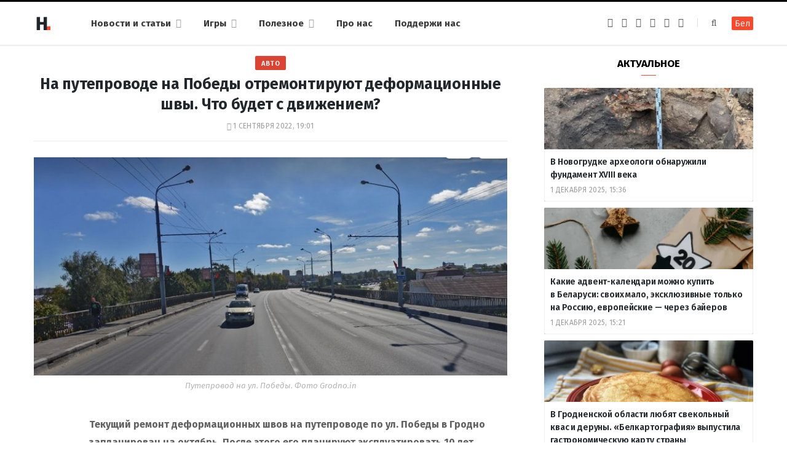

--- FILE ---
content_type: text/html; charset=UTF-8
request_url: https://dzh7f5h27xx9q.cloudfront.net/ru/2022/09/01/puteprovod-remont/
body_size: 74664
content:
<!DOCTYPE html><html lang="ru-RU" itemscope="itemscope" itemtype="http://schema.org/WebSite"><head><link rel="stylesheet" media="print" onload="this.onload=null;this.media='all';" id="ao_optimized_gfonts" href="https://fonts.googleapis.com/css?family=Fira+Sans%3A400%2C400italic%2C600%2C700&amp;display=swap" /><link 
 rel="alternate" 
 hreflang="x-default" 
 href="https://dzh7f5h27xx9q.cloudfront.net/2022/09/01/puteprovod-remont/" /><link 
 rel="alternate" 
 hreflang="ru_RU" 
 href="https://dzh7f5h27xx9q.cloudfront.net/ru/2022/09/01/puteprovod-remont/" /><meta charset="UTF-8" /><meta http-equiv="x-ua-compatible" content="ie=edge" /><meta name="viewport" content="width=device-width, initial-scale=1" /><link rel="profile" href="https://gmpg.org/xfn/11" /><link rel="apple-touch-icon" sizes="180x180" href="/wp-content/themes/hrodna-2019/apple-touch-icon.png"><link rel="icon" type="image/png" href="/wp-content/themes/hrodna-2019/fav/icon-32x32.png" sizes="32x32"><link rel="icon" type="image/png" href="/wp-content/themes/hrodna-2019/fav/icon-16x16.png" sizes="16x16"><link rel="manifest" href="/wp-content/themes/hrodna-2019/fav/manifest.json" crossorigin="use-credentials"><meta name="msapplication-config" content="/wp-content/themes/hrodna-2019/fav/browserconfig.xml"><meta name="theme-color" content="#f4f6f8"><meta name='robots' content='index, follow, max-image-preview:large, max-snippet:-1, max-video-preview:-1' /><style>img:is([sizes="auto" i], [sizes^="auto," i]) { contain-intrinsic-size: 3000px 1500px }</style> <script data-cfasync="false" data-pagespeed-no-defer>var gtm4wp_datalayer_name = "dataLayer";
	var dataLayer = dataLayer || [];

	const gtm4wp_scrollerscript_debugmode         = false;
	const gtm4wp_scrollerscript_callbacktime      = 100;
	const gtm4wp_scrollerscript_readerlocation    = 150;
	const gtm4wp_scrollerscript_contentelementid  = "content";
	const gtm4wp_scrollerscript_scannertime       = 60;</script> <link media="all" href="https://dzh7f5h27xx9q.cloudfront.net/ru/wp-content/cache/autoptimize/2/css/autoptimize_74391a11ba3508d9ab118c1567d458b4.css" rel="stylesheet" /><title>На путепроводе на Победы отремонтируют деформационные швы. Что будет с движением?</title><meta name="description" content="Текущий ремонт деформационных швов на путепроводе по ул. Победы в Гродно запланирован на октябрь. После этого его планируют эксплуатировать 10 лет.&nbsp;" /><meta property="og:locale" content="ru_RU" /><meta property="og:type" content="article" /><meta property="og:title" content="На путепроводе на Победы отремонтируют деформационные швы. Что будет с движением?" /><meta property="og:description" content="Текущий ремонт деформационных швов на путепроводе по ул. Победы в Гродно запланирован на октябрь. После этого его планируют эксплуатировать 10 лет.&nbsp;" /><meta property="og:url" content="https://dzh7f5h27xx9q.cloudfront.net/ru/2022/09/01/puteprovod-remont/" /><meta property="og:site_name" content="Hrodna.life - новости Гродно" /><meta property="article:publisher" content="https://www.facebook.com/hrodna.one.love" /><meta property="article:published_time" content="2022-09-01T16:01:02+00:00" /><meta property="article:modified_time" content="2022-09-01T16:01:03+00:00" /><meta property="og:image" content="https://dzh7f5h27xx9q.cloudfront.net/ru/wp-content/uploads/2022/09/Puteprovod-na-ul.-Pobedy.-Foto-Grodno.in_.jpg" /><meta property="og:image:width" content="1185" /><meta property="og:image:height" content="547" /><meta property="og:image:type" content="image/jpeg" /><meta name="author" content="А К" /><meta name="twitter:card" content="summary_large_image" /><meta name="twitter:creator" content="@HrodnaL" /> <script type="application/ld+json" class="yoast-schema-graph">{"@context":"https://schema.org","@graph":[{"@type":"NewsArticle","@id":"https://dzh7f5h27xx9q.cloudfront.net/ru/2022/09/01/puteprovod-remont/#article","isPartOf":{"@id":"https://dzh7f5h27xx9q.cloudfront.net/ru/2022/09/01/puteprovod-remont/"},"author":{"name":"А К","@id":"https://dzh7f5h27xx9q.cloudfront.net/ru/#/schema/person/f193410c52aa1794c8432f4479805ce0"},"headline":"На&nbsp;путепроводе на&nbsp;Победы отремонтируют деформационные швы. Что будет с&nbsp;движением?","datePublished":"2022-09-01T16:01:02+00:00","dateModified":"2022-09-01T16:01:03+00:00","mainEntityOfPage":{"@id":"https://dzh7f5h27xx9q.cloudfront.net/ru/2022/09/01/puteprovod-remont/"},"wordCount":189,"publisher":{"@id":"https://dzh7f5h27xx9q.cloudfront.net/ru/#organization"},"image":{"@id":"https://dzh7f5h27xx9q.cloudfront.net/ru/2022/09/01/puteprovod-remont/#primaryimage"},"thumbnailUrl":"https://dzh7f5h27xx9q.cloudfront.net/ru/wp-content/uploads/2022/09/Puteprovod-na-ul.-Pobedy.-Foto-Grodno.in_.jpg","keywords":["авто","деньги","строительство"],"articleSection":["Новости"],"inLanguage":"ru-RU","copyrightYear":"2022","copyrightHolder":{"@id":"https://dzh7f5h27xx9q.cloudfront.net/#organization"}},{"@type":"WebPage","@id":"https://dzh7f5h27xx9q.cloudfront.net/ru/2022/09/01/puteprovod-remont/","url":"https://dzh7f5h27xx9q.cloudfront.net/ru/2022/09/01/puteprovod-remont/","name":"На путепроводе на Победы отремонтируют деформационные швы. Что будет с движением?","isPartOf":{"@id":"https://dzh7f5h27xx9q.cloudfront.net/ru/#website"},"primaryImageOfPage":{"@id":"https://dzh7f5h27xx9q.cloudfront.net/ru/2022/09/01/puteprovod-remont/#primaryimage"},"image":{"@id":"https://dzh7f5h27xx9q.cloudfront.net/ru/2022/09/01/puteprovod-remont/#primaryimage"},"thumbnailUrl":"https://dzh7f5h27xx9q.cloudfront.net/ru/wp-content/uploads/2022/09/Puteprovod-na-ul.-Pobedy.-Foto-Grodno.in_.jpg","datePublished":"2022-09-01T16:01:02+00:00","dateModified":"2022-09-01T16:01:03+00:00","description":"Текущий ремонт деформационных швов на путепроводе по ул. Победы в Гродно запланирован на октябрь. После этого его планируют эксплуатировать 10 лет.&nbsp;","breadcrumb":{"@id":"https://dzh7f5h27xx9q.cloudfront.net/ru/2022/09/01/puteprovod-remont/#breadcrumb"},"inLanguage":"ru-RU","potentialAction":[{"@type":"ReadAction","target":["https://dzh7f5h27xx9q.cloudfront.net/ru/2022/09/01/puteprovod-remont/"]}]},{"@type":"ImageObject","inLanguage":"ru-RU","@id":"https://dzh7f5h27xx9q.cloudfront.net/ru/2022/09/01/puteprovod-remont/#primaryimage","url":"https://dzh7f5h27xx9q.cloudfront.net/ru/wp-content/uploads/2022/09/Puteprovod-na-ul.-Pobedy.-Foto-Grodno.in_.jpg","contentUrl":"https://dzh7f5h27xx9q.cloudfront.net/ru/wp-content/uploads/2022/09/Puteprovod-na-ul.-Pobedy.-Foto-Grodno.in_.jpg","width":1185,"height":547,"caption":"Путепровод на ул. Победы. Фото Grodno.in"},{"@type":"BreadcrumbList","@id":"https://dzh7f5h27xx9q.cloudfront.net/ru/2022/09/01/puteprovod-remont/#breadcrumb","itemListElement":[{"@type":"ListItem","position":1,"name":"Главная страница","item":"https://dzh7f5h27xx9q.cloudfront.net/ru/"},{"@type":"ListItem","position":2,"name":"На путепроводе на Победы отремонтируют деформационные швы. Что будет с движением?"}]},{"@type":"WebSite","@id":"https://dzh7f5h27xx9q.cloudfront.net/ru/#website","url":"https://dzh7f5h27xx9q.cloudfront.net/ru/","name":"Hrodna.life - новости Гродно","description":"Hrodna.life - новости и истории из Гродно","publisher":{"@id":"https://dzh7f5h27xx9q.cloudfront.net/ru/#organization"},"potentialAction":[{"@type":"SearchAction","target":{"@type":"EntryPoint","urlTemplate":"https://dzh7f5h27xx9q.cloudfront.net/ru/?s={search_term_string}"},"query-input":{"@type":"PropertyValueSpecification","valueRequired":true,"valueName":"search_term_string"}}],"inLanguage":"ru-RU"},{"@type":"Organization","@id":"https://dzh7f5h27xx9q.cloudfront.net/ru/#organization","name":"Hrodna.life","url":"https://dzh7f5h27xx9q.cloudfront.net/ru/","logo":{"@type":"ImageObject","inLanguage":"ru-RU","@id":"https://dzh7f5h27xx9q.cloudfront.net/ru/#/schema/logo/image/","url":"https://dzh7f5h27xx9q.cloudfront.net/ru/wp-content/uploads/2018/11/320-logos3-01.png","contentUrl":"https://dzh7f5h27xx9q.cloudfront.net/ru/wp-content/uploads/2018/11/320-logos3-01.png","width":320,"height":112,"caption":"Hrodna.life"},"image":{"@id":"https://dzh7f5h27xx9q.cloudfront.net/ru/#/schema/logo/image/"},"sameAs":["https://www.facebook.com/hrodna.one.love","https://www.linkedin.com/company/hrodna-life/","https://be.wikipedia.org/wiki/Hrodna.life"],"email":"people34letters@gmail.com","legalName":"Žmonės ir raidės, VšĮ","foundingDate":"2016-10-10","publishingPrinciples":"https://dzh7f5h27xx9q.cloudfront.net/ru/about-us/","ethicsPolicy":"https://dzh7f5h27xx9q.cloudfront.net/ru/standarts/"},{"@type":"Person","@id":"https://dzh7f5h27xx9q.cloudfront.net/ru/#/schema/person/f193410c52aa1794c8432f4479805ce0","name":"А К","image":{"@type":"ImageObject","inLanguage":"ru-RU","@id":"https://dzh7f5h27xx9q.cloudfront.net/ru/#/schema/person/image/","url":"https://secure.gravatar.com/avatar/e76e793cf5dddc09a8ffb460892a5b0c?s=96&d=mm&r=g","contentUrl":"https://secure.gravatar.com/avatar/e76e793cf5dddc09a8ffb460892a5b0c?s=96&d=mm&r=g","caption":"А К"},"sameAs":["https://dzh7f5h27xx9q.cloudfront.net/ru/","https://x.com/HrodnaL"],"jobTitle":"выпускающий редактор","worksFor":"Hrodna.life","url":"https://dzh7f5h27xx9q.cloudfront.net/ru/author/alena/"}]}</script> <link rel="amphtml" href="https://dzh7f5h27xx9q.cloudfront.net/ru/2022/09/01/puteprovod-remont/?amp" /><meta name="generator" content="AMP for WP 1.1.4"/><link rel='dns-prefetch' href='//ajax.googleapis.com' /><link rel='dns-prefetch' href='//ru.hrodna.life' /><link href='https://fonts.gstatic.com' crossorigin='anonymous' rel='preconnect' /><link rel="alternate" type="application/rss+xml" title="Hrodna.life - новости Гродно &raquo; Лента" href="https://dzh7f5h27xx9q.cloudfront.net/ru/feed/" /><style id='getwid-blocks-inline-css' type='text/css'>.wp-block-getwid-section .wp-block-getwid-section__wrapper .wp-block-getwid-section__inner-wrapper{max-width: 770px;}</style><style id='classic-theme-styles-inline-css' type='text/css'>/*! This file is auto-generated */
.wp-block-button__link{color:#fff;background-color:#32373c;border-radius:9999px;box-shadow:none;text-decoration:none;padding:calc(.667em + 2px) calc(1.333em + 2px);font-size:1.125em}.wp-block-file__button{background:#32373c;color:#fff;text-decoration:none}</style><style id='global-styles-inline-css' type='text/css'>:root{--wp--preset--aspect-ratio--square: 1;--wp--preset--aspect-ratio--4-3: 4/3;--wp--preset--aspect-ratio--3-4: 3/4;--wp--preset--aspect-ratio--3-2: 3/2;--wp--preset--aspect-ratio--2-3: 2/3;--wp--preset--aspect-ratio--16-9: 16/9;--wp--preset--aspect-ratio--9-16: 9/16;--wp--preset--color--black: #000000;--wp--preset--color--cyan-bluish-gray: #abb8c3;--wp--preset--color--white: #ffffff;--wp--preset--color--pale-pink: #f78da7;--wp--preset--color--vivid-red: #cf2e2e;--wp--preset--color--luminous-vivid-orange: #ff6900;--wp--preset--color--luminous-vivid-amber: #fcb900;--wp--preset--color--light-green-cyan: #7bdcb5;--wp--preset--color--vivid-green-cyan: #00d084;--wp--preset--color--pale-cyan-blue: #8ed1fc;--wp--preset--color--vivid-cyan-blue: #0693e3;--wp--preset--color--vivid-purple: #9b51e0;--wp--preset--gradient--vivid-cyan-blue-to-vivid-purple: linear-gradient(135deg,rgba(6,147,227,1) 0%,rgb(155,81,224) 100%);--wp--preset--gradient--light-green-cyan-to-vivid-green-cyan: linear-gradient(135deg,rgb(122,220,180) 0%,rgb(0,208,130) 100%);--wp--preset--gradient--luminous-vivid-amber-to-luminous-vivid-orange: linear-gradient(135deg,rgba(252,185,0,1) 0%,rgba(255,105,0,1) 100%);--wp--preset--gradient--luminous-vivid-orange-to-vivid-red: linear-gradient(135deg,rgba(255,105,0,1) 0%,rgb(207,46,46) 100%);--wp--preset--gradient--very-light-gray-to-cyan-bluish-gray: linear-gradient(135deg,rgb(238,238,238) 0%,rgb(169,184,195) 100%);--wp--preset--gradient--cool-to-warm-spectrum: linear-gradient(135deg,rgb(74,234,220) 0%,rgb(151,120,209) 20%,rgb(207,42,186) 40%,rgb(238,44,130) 60%,rgb(251,105,98) 80%,rgb(254,248,76) 100%);--wp--preset--gradient--blush-light-purple: linear-gradient(135deg,rgb(255,206,236) 0%,rgb(152,150,240) 100%);--wp--preset--gradient--blush-bordeaux: linear-gradient(135deg,rgb(254,205,165) 0%,rgb(254,45,45) 50%,rgb(107,0,62) 100%);--wp--preset--gradient--luminous-dusk: linear-gradient(135deg,rgb(255,203,112) 0%,rgb(199,81,192) 50%,rgb(65,88,208) 100%);--wp--preset--gradient--pale-ocean: linear-gradient(135deg,rgb(255,245,203) 0%,rgb(182,227,212) 50%,rgb(51,167,181) 100%);--wp--preset--gradient--electric-grass: linear-gradient(135deg,rgb(202,248,128) 0%,rgb(113,206,126) 100%);--wp--preset--gradient--midnight: linear-gradient(135deg,rgb(2,3,129) 0%,rgb(40,116,252) 100%);--wp--preset--font-size--small: 13px;--wp--preset--font-size--medium: 20px;--wp--preset--font-size--large: 36px;--wp--preset--font-size--x-large: 42px;--wp--preset--spacing--20: 0.44rem;--wp--preset--spacing--30: 0.67rem;--wp--preset--spacing--40: 1rem;--wp--preset--spacing--50: 1.5rem;--wp--preset--spacing--60: 2.25rem;--wp--preset--spacing--70: 3.38rem;--wp--preset--spacing--80: 5.06rem;--wp--preset--shadow--natural: 6px 6px 9px rgba(0, 0, 0, 0.2);--wp--preset--shadow--deep: 12px 12px 50px rgba(0, 0, 0, 0.4);--wp--preset--shadow--sharp: 6px 6px 0px rgba(0, 0, 0, 0.2);--wp--preset--shadow--outlined: 6px 6px 0px -3px rgba(255, 255, 255, 1), 6px 6px rgba(0, 0, 0, 1);--wp--preset--shadow--crisp: 6px 6px 0px rgba(0, 0, 0, 1);}:where(.is-layout-flex){gap: 0.5em;}:where(.is-layout-grid){gap: 0.5em;}body .is-layout-flex{display: flex;}.is-layout-flex{flex-wrap: wrap;align-items: center;}.is-layout-flex > :is(*, div){margin: 0;}body .is-layout-grid{display: grid;}.is-layout-grid > :is(*, div){margin: 0;}:where(.wp-block-columns.is-layout-flex){gap: 2em;}:where(.wp-block-columns.is-layout-grid){gap: 2em;}:where(.wp-block-post-template.is-layout-flex){gap: 1.25em;}:where(.wp-block-post-template.is-layout-grid){gap: 1.25em;}.has-black-color{color: var(--wp--preset--color--black) !important;}.has-cyan-bluish-gray-color{color: var(--wp--preset--color--cyan-bluish-gray) !important;}.has-white-color{color: var(--wp--preset--color--white) !important;}.has-pale-pink-color{color: var(--wp--preset--color--pale-pink) !important;}.has-vivid-red-color{color: var(--wp--preset--color--vivid-red) !important;}.has-luminous-vivid-orange-color{color: var(--wp--preset--color--luminous-vivid-orange) !important;}.has-luminous-vivid-amber-color{color: var(--wp--preset--color--luminous-vivid-amber) !important;}.has-light-green-cyan-color{color: var(--wp--preset--color--light-green-cyan) !important;}.has-vivid-green-cyan-color{color: var(--wp--preset--color--vivid-green-cyan) !important;}.has-pale-cyan-blue-color{color: var(--wp--preset--color--pale-cyan-blue) !important;}.has-vivid-cyan-blue-color{color: var(--wp--preset--color--vivid-cyan-blue) !important;}.has-vivid-purple-color{color: var(--wp--preset--color--vivid-purple) !important;}.has-black-background-color{background-color: var(--wp--preset--color--black) !important;}.has-cyan-bluish-gray-background-color{background-color: var(--wp--preset--color--cyan-bluish-gray) !important;}.has-white-background-color{background-color: var(--wp--preset--color--white) !important;}.has-pale-pink-background-color{background-color: var(--wp--preset--color--pale-pink) !important;}.has-vivid-red-background-color{background-color: var(--wp--preset--color--vivid-red) !important;}.has-luminous-vivid-orange-background-color{background-color: var(--wp--preset--color--luminous-vivid-orange) !important;}.has-luminous-vivid-amber-background-color{background-color: var(--wp--preset--color--luminous-vivid-amber) !important;}.has-light-green-cyan-background-color{background-color: var(--wp--preset--color--light-green-cyan) !important;}.has-vivid-green-cyan-background-color{background-color: var(--wp--preset--color--vivid-green-cyan) !important;}.has-pale-cyan-blue-background-color{background-color: var(--wp--preset--color--pale-cyan-blue) !important;}.has-vivid-cyan-blue-background-color{background-color: var(--wp--preset--color--vivid-cyan-blue) !important;}.has-vivid-purple-background-color{background-color: var(--wp--preset--color--vivid-purple) !important;}.has-black-border-color{border-color: var(--wp--preset--color--black) !important;}.has-cyan-bluish-gray-border-color{border-color: var(--wp--preset--color--cyan-bluish-gray) !important;}.has-white-border-color{border-color: var(--wp--preset--color--white) !important;}.has-pale-pink-border-color{border-color: var(--wp--preset--color--pale-pink) !important;}.has-vivid-red-border-color{border-color: var(--wp--preset--color--vivid-red) !important;}.has-luminous-vivid-orange-border-color{border-color: var(--wp--preset--color--luminous-vivid-orange) !important;}.has-luminous-vivid-amber-border-color{border-color: var(--wp--preset--color--luminous-vivid-amber) !important;}.has-light-green-cyan-border-color{border-color: var(--wp--preset--color--light-green-cyan) !important;}.has-vivid-green-cyan-border-color{border-color: var(--wp--preset--color--vivid-green-cyan) !important;}.has-pale-cyan-blue-border-color{border-color: var(--wp--preset--color--pale-cyan-blue) !important;}.has-vivid-cyan-blue-border-color{border-color: var(--wp--preset--color--vivid-cyan-blue) !important;}.has-vivid-purple-border-color{border-color: var(--wp--preset--color--vivid-purple) !important;}.has-vivid-cyan-blue-to-vivid-purple-gradient-background{background: var(--wp--preset--gradient--vivid-cyan-blue-to-vivid-purple) !important;}.has-light-green-cyan-to-vivid-green-cyan-gradient-background{background: var(--wp--preset--gradient--light-green-cyan-to-vivid-green-cyan) !important;}.has-luminous-vivid-amber-to-luminous-vivid-orange-gradient-background{background: var(--wp--preset--gradient--luminous-vivid-amber-to-luminous-vivid-orange) !important;}.has-luminous-vivid-orange-to-vivid-red-gradient-background{background: var(--wp--preset--gradient--luminous-vivid-orange-to-vivid-red) !important;}.has-very-light-gray-to-cyan-bluish-gray-gradient-background{background: var(--wp--preset--gradient--very-light-gray-to-cyan-bluish-gray) !important;}.has-cool-to-warm-spectrum-gradient-background{background: var(--wp--preset--gradient--cool-to-warm-spectrum) !important;}.has-blush-light-purple-gradient-background{background: var(--wp--preset--gradient--blush-light-purple) !important;}.has-blush-bordeaux-gradient-background{background: var(--wp--preset--gradient--blush-bordeaux) !important;}.has-luminous-dusk-gradient-background{background: var(--wp--preset--gradient--luminous-dusk) !important;}.has-pale-ocean-gradient-background{background: var(--wp--preset--gradient--pale-ocean) !important;}.has-electric-grass-gradient-background{background: var(--wp--preset--gradient--electric-grass) !important;}.has-midnight-gradient-background{background: var(--wp--preset--gradient--midnight) !important;}.has-small-font-size{font-size: var(--wp--preset--font-size--small) !important;}.has-medium-font-size{font-size: var(--wp--preset--font-size--medium) !important;}.has-large-font-size{font-size: var(--wp--preset--font-size--large) !important;}.has-x-large-font-size{font-size: var(--wp--preset--font-size--x-large) !important;}
:where(.wp-block-post-template.is-layout-flex){gap: 1.25em;}:where(.wp-block-post-template.is-layout-grid){gap: 1.25em;}
:where(.wp-block-columns.is-layout-flex){gap: 2em;}:where(.wp-block-columns.is-layout-grid){gap: 2em;}
:root :where(.wp-block-pullquote){font-size: 1.5em;line-height: 1.6;}</style><style id='hrodna-skin-inline-css' type='text/css'>::selection { background: rgba(255,71,44, 0.4); }

::-moz-selection { background: rgba(255,71,44, 0.4); }

:root { --main-color: #ff472c; }

input[type="submit"],
button,
input[type="button"],
.button,
.cart-action .cart-link .counter,
.main-head.compact .posts-ticker .heading,
.comments-list .bypostauthor .post-author,
.cat-label a:hover,
.cat-label.color a,
.post-thumb:hover .cat-label a,
.products-block .more-link:hover,
.beauty-slider .slick-dots .slick-active button,
.carousel-slider .category,
.grid-b-slider .category,
.page-links .current,
.page-links a:hover,
.page-links > span,
.widget-posts .posts.full .counter:before,
.wp-block-button .wp-block-button__link { background: #ff472c; }

blockquote:before,
.main-color,
.top-bar .social-icons a:hover,
.navigation .menu > li:hover > a,
.navigation .menu > .current-menu-item > a,
.navigation .menu > .current-menu-parent > a,
.navigation .menu > .current-menu-ancestor > a,
.navigation li:hover > a:after,
.navigation .current-menu-item > a:after,
.navigation .current-menu-parent > a:after,
.navigation .current-menu-ancestor > a:after,
.navigation .menu li li:hover > a,
.navigation .menu li li.current-menu-item > a,
.tag-share .post-tags a:hover,
.post-share-icons a:hover,
.post-share-icons .likes-count,
.author-box .author > span,
.comments-area .section-head .number,
.comments-list .comment-reply-link,
.comment-form input[type=checkbox],
.main-footer.dark .social-link:hover,
.lower-footer .social-icons .fa,
.archive-head .sub-title,
.social-share a:hover,
.social-icons a:hover,
.post-meta .post-cat > a,
.post-meta-c .post-author > a,
.large-post-b .post-footer .author a,
.trendy-slider .post-cat a,
.main-pagination .next a:hover,
.main-pagination .previous a:hover,
.main-pagination.number .current,
.post-content a,
.textwidget a,
.widget-about .more,
.widget-about .social-icons .social-btn:hover,
.widget-social .social-link:hover,
.wp-block-pullquote blockquote:before,
.egcf-modal .checkbox { color: #ff472c; }

.products-block .more-link:hover,
.beauty-slider .slick-dots .slick-active button,
.page-links .current,
.page-links a:hover,
.page-links > span,
.woocommerce nav.woocommerce-pagination ul li span.current,
.woocommerce nav.woocommerce-pagination ul li a:hover { border-color: #ff472c; }

.widget_categories a:before,
.widget_product_categories a:before,
.widget_archive a:before { border: 1px solid #ff472c; }

.skin-miranda .sidebar .widget-title,
.skin-beauty .sidebar .widget-title { border-top-color: #ff472c; }

.skin-rovella .navigation.dark .menu li:hover > a,
.skin-rovella .navigation.dark .menu li li:hover > a,
.skin-rovella .navigation.dark .menu li:hover > a:after,
.skin-rovella .main-footer.stylish .copyright a { color: #ff472c; }

.skin-travel .navigation.dark .menu li:hover > a,
.skin-travel .navigation.dark .menu li li:hover > a,
.skin-travel .navigation.dark .menu li:hover > a:after,
.skin-travel .posts-carousel .block-heading .title,
.skin-travel .post-content .read-more a,
.skin-travel .sidebar .widget-title,
.skin-travel .grid-post-b .read-more-btn { color: #ff472c; }

.skin-travel .sidebar .widget-title:after,
.skin-travel .post-content .read-more a:before,
.skin-travel .grid-post-b .read-more-btn { border-color: #ff472c; }

.skin-travel .grid-post-b .read-more-btn:hover,
.skin-travel .posts-carousel .block-heading:after { background-color: #ff472c; }

.navigation.dark .menu li:hover > a,
.navigation.dark .menu li li:hover > a,
.navigation.dark .menu li:hover > a:after { color: #ff472c; }

.sidebar .widget-title:after,
.comment-respond .section-head .title:after { background: #ff472c; }

.section-head .title { border-bottom-color: #ff472c; }</style> <script type="text/javascript" src="https://ajax.googleapis.com/ajax/libs/jquery/3.6.0/jquery.min.js" id="jquery-js"></script> <script type="text/javascript" src="https://dzh7f5h27xx9q.cloudfront.net/ru/wp-content/cache/autoptimize/2/js/autoptimize_single_070a12458ed43e10ecdc3c90ed286af5.js" id="gtm4wp-scroll-tracking-js"></script> <script type="text/javascript" src="https://dzh7f5h27xx9q.cloudfront.net/ru/wp-content/cache/autoptimize/2/js/autoptimize_single_310433e7f609326a8f2ab483f54473f7.js" id="lazysizes-js"></script> <script type="text/javascript" id="wbcr_clearfy-css-lazy-load-js-extra">var wbcr_clearfy_async_links = {"wbcr_clearfy-font-awesome":"\/wp-content\/themes\/hrodna-2019\/css\/fontawesome\/css\/font-awesome.min.css"};</script> <script type="text/javascript" src="https://dzh7f5h27xx9q.cloudfront.net/ru/wp-content/plugins/clearfy/assets/js/css-lazy-load.min.js" id="wbcr_clearfy-css-lazy-load-js"></script> <link rel="https://api.w.org/" href="https://dzh7f5h27xx9q.cloudfront.net/ru/wp-json/" /><link rel="alternate" title="JSON" type="application/json" href="https://dzh7f5h27xx9q.cloudfront.net/ru/wp-json/wp/v2/posts/249370" />  <script data-cfasync="false" data-pagespeed-no-defer type="text/javascript">var dataLayer_content = {"pageTitle":"На путепроводе на Победы отремонтируют деформационные швы. Что будет с движением?","pagePostType":"post","pagePostType2":"single-post","pageCategory":["news"],"pageAttributes":["avto","dengi","stroitelstvo"],"pagePostAuthor":"А К"};
	dataLayer.push( dataLayer_content );</script> <script data-cfasync="false">(function(w,d,s,l,i){w[l]=w[l]||[];w[l].push({'gtm.start':
new Date().getTime(),event:'gtm.js'});var f=d.getElementsByTagName(s)[0],
j=d.createElement(s),dl=l!='dataLayer'?'&l='+l:'';j.async=true;j.src=
'//www.googletagmanager.com/gtm.js?id='+i+dl;f.parentNode.insertBefore(j,f);
})(window,document,'script','dataLayer','GTM-N8JG8MF');</script> <style id="uagb-style-conditional-extension">@media (min-width: 1025px){body .uag-hide-desktop.uagb-google-map__wrap,body .uag-hide-desktop{display:none !important}}@media (min-width: 768px) and (max-width: 1024px){body .uag-hide-tab.uagb-google-map__wrap,body .uag-hide-tab{display:none !important}}@media (max-width: 767px){body .uag-hide-mob.uagb-google-map__wrap,body .uag-hide-mob{display:none !important}}</style><style id="uagb-style-frontend-249370">.uag-blocks-common-selector{z-index:var(--z-index-desktop) !important}@media (max-width: 976px){.uag-blocks-common-selector{z-index:var(--z-index-tablet) !important}}@media (max-width: 767px){.uag-blocks-common-selector{z-index:var(--z-index-mobile) !important}}</style><link rel="icon" href="https://dzh7f5h27xx9q.cloudfront.net/ru/wp-content/uploads/2019/12/cropped-favicon-new-1-32x32.png" sizes="32x32" /><link rel="icon" href="https://dzh7f5h27xx9q.cloudfront.net/ru/wp-content/uploads/2019/12/cropped-favicon-new-1-192x192.png" sizes="192x192" /><link rel="apple-touch-icon" href="https://dzh7f5h27xx9q.cloudfront.net/ru/wp-content/uploads/2019/12/cropped-favicon-new-1-180x180.png" /><meta name="msapplication-TileImage" content="https://dzh7f5h27xx9q.cloudfront.net/ru/wp-content/uploads/2019/12/cropped-favicon-new-1-270x270.png" /><meta name="google-site-verification" content="4ZJBd1a8Bwp4TsDwD6SYu-YYuEAEOvbAXgMRUARXTk0" /><meta name="yandex-verification" content="88055858724b3707" /><meta name="f1d30d9785acd0564bff3e2e85f4de9b" content="7ecf15d000a64bd1b7b29414e1a1d382" /><meta name="cmsmagazine" content="cdab92b723a21724632e9158c35c02b8" /> <script async src="https://pagead2.googlesyndication.com/pagead/js/adsbygoogle.js?client=ca-pub-1610395315342102"
     crossorigin="anonymous"></script> <script>if ('serviceWorker' in navigator) {
            window.addEventListener('load', function() {
                navigator.serviceWorker.register('/service-worker.js');
            });
        }</script> <script>var LANG_VARS = {
            youAreOffline : "Вы сейчас находитесь офлайн.",
            weSaveYourMessage : "Мы сохранили ваше сообщение и отправим его, как только вы будете онлайн.",
            weGetYourMessage : "Мы получили ваше сообщение",
            networkError : "Похоже у вас проблемы с интернет-соединением, попробуйте устранить проблему и перезагрузите страницу.",
        };</script> </head><body class="post-template-default single single-post postid-249370 single-format-standard right-sidebar  lazy-normal skin-magazine"><div class="main-wrap"><header id="main-head" class="main-head head-nav-below simple simple-boxed has-search-modal"><div class="inner inner-head" data-sticky-bar="1"><div class="wrap cf wrap-head"><div class="left-contain"> <span class="mobile-nav"><i class="fa fa-bars"></i></span><div class="title"> <a href="https://dzh7f5h27xx9q.cloudfront.net/ru/" title="Hrodna.life&nbsp;&mdash; новости Гродно" rel="home"> <img src="https://dzh7f5h27xx9q.cloudfront.net/ru/wp-content/uploads/2022/06/logo-small-1.png" class="logo-image" alt="Hrodna.life&nbsp;&mdash; новости Гродно" srcset="https://dzh7f5h27xx9q.cloudfront.net/ru/wp-content/uploads/2022/06/logo-small-1.png ,https://dzh7f5h27xx9q.cloudfront.net/ru/wp-content/uploads/2022/06/logo-small-x2-1.png 2x" /> </a></div></div><div class="navigation-wrap inline"><nav class="navigation inline simple light" data-sticky-bar="1"><div class="menu-menu-ru-container"><ul id="menu-menu-ru" class="menu"><li id="menu-item-162481" class="menu-item menu-item-type-custom menu-item-object-custom menu-item-has-children menu-item-162481"><a href="https://dzh7f5h27xx9q.cloudfront.net/ru/articles/">Новости и&nbsp;статьи</a><ul class="sub-menu"><li id="menu-item-675" class="menu-item menu-item-type-taxonomy menu-item-object-category menu-cat-192 menu-item-675"><a href="https://dzh7f5h27xx9q.cloudfront.net/ru/category/gorod/">Город</a></li><li id="menu-item-677" class="menu-item menu-item-type-taxonomy menu-item-object-category menu-cat-196 menu-item-677"><a href="https://dzh7f5h27xx9q.cloudfront.net/ru/category/lyudi-i-dela/">Люди и&nbsp;дела</a></li><li id="menu-item-676" class="menu-item menu-item-type-taxonomy menu-item-object-category menu-cat-194 menu-item-676"><a href="https://dzh7f5h27xx9q.cloudfront.net/ru/category/zdarove-i-sport/">Здоровье и&nbsp;спорт</a></li><li id="menu-item-678" class="menu-item menu-item-type-taxonomy menu-item-object-category menu-cat-198 menu-item-678"><a href="https://dzh7f5h27xx9q.cloudfront.net/ru/category/nasledie/">Наследие</a></li><li id="menu-item-679" class="menu-item menu-item-type-taxonomy menu-item-object-category menu-cat-200 menu-item-679"><a href="https://dzh7f5h27xx9q.cloudfront.net/ru/category/servisyi-ru/">Полезное</a></li><li id="menu-item-221181" class="menu-item menu-item-type-custom menu-item-object-custom menu-item-221181"><a href="https://dzh7f5h27xx9q.cloudfront.net/ru/articles/">Все публикации</a></li></ul></li><li id="menu-item-183518" class="menu-item menu-item-type-custom menu-item-object-custom menu-item-has-children menu-item-183518"><a href="#">Игры</a><ul class="sub-menu"><li id="menu-item-183525" class="menu-item menu-item-type-custom menu-item-object-custom menu-item-183525"><a href="https://dzh7f5h27xx9q.cloudfront.net/ru/games/sortirovka-musora/">Сортировка мусора</a></li><li id="menu-item-183526" class="menu-item menu-item-type-custom menu-item-object-custom menu-item-183526"><a href="https://dzh7f5h27xx9q.cloudfront.net/ru/games/granica/">Граница рядом</a></li><li id="menu-item-208961" class="menu-item menu-item-type-custom menu-item-object-custom menu-item-208961"><a href="https://dzh7f5h27xx9q.cloudfront.net/ru/tag/test/">Тесты</a></li></ul></li><li id="menu-item-237200" class="menu-item menu-item-type-custom menu-item-object-custom menu-item-has-children menu-item-237200"><a href="#">Полезное</a><ul class="sub-menu"><li id="menu-item-237199" class="menu-item menu-item-type-post_type menu-item-object-page menu-item-237199"><a href="https://dzh7f5h27xx9q.cloudfront.net/ru/kapitalnye-remonty-v-grodno/">Карта капитальных ремонтов</a></li><li id="menu-item-237201" class="menu-item menu-item-type-post_type menu-item-object-page menu-item-237201"><a href="https://dzh7f5h27xx9q.cloudfront.net/ru/rabota-v-grodno/">Работа в&nbsp;Гродно</a></li><li id="menu-item-276885" class="menu-item menu-item-type-taxonomy menu-item-object-post_tag menu-item-276885"><a href="https://dzh7f5h27xx9q.cloudfront.net/ru/tag/recepty/">Рецепты</a></li><li id="menu-item-298391" class="menu-item menu-item-type-custom menu-item-object-custom menu-item-298391"><a href="https://dzh7f5h27xx9q.cloudfront.net/ru/metki/raznoe">Разное</a></li><li id="menu-item-279345" class="menu-item menu-item-type-post_type menu-item-object-page menu-item-279345"><a href="https://dzh7f5h27xx9q.cloudfront.net/ru/tourist-guide/">Туристический гайд по&nbsp;Гродно</a></li></ul></li><li id="menu-item-682" class="before-last menu-item menu-item-type-post_type menu-item-object-page menu-item-682"><a href="https://dzh7f5h27xx9q.cloudfront.net/ru/about-us/">Про нас</a></li><li id="menu-item-298977" class="menu-item menu-item-type-custom menu-item-object-custom menu-item-298977"><a href="https://dzh7f5h27xx9q.cloudfront.net/ru/support/">Поддержи нас</a></li></ul></div></nav></div><div class="actions"><ul class="social-icons cf"><li><a href="https://www.facebook.com/hrodna.one.love" class="fa fa-facebook" target="_blank"><span class="visuallyhidden">Facebook</span></a></li><li><a href="https://www.instagram.com/hrodna.mylove/" class="fa fa-instagram" target="_blank"><span class="visuallyhidden">Instagram</span></a></li><li><a href="https://t.me/hrodnaonelove" class="fa fa-paper-plane" target="_blank"><span class="visuallyhidden">Telegram</span></a></li><li><a href="https://dzh7f5h27xx9q.cloudfront.net/ru/feed" class="fa fa-rss" target="_blank"><span class="visuallyhidden">RSS</span></a></li><li><a href="https://www.youtube.com/@HrodnaOneLove/" class="fa fa-youtube" target="_blank"><span class="visuallyhidden">YouTube</span></a></li><li><a href="https://vk.com/hrodna.like" class="fa fa-vk" target="_blank"><span class="visuallyhidden">Вконтакте</span></a></li></ul> <a href="#" title="Поиск" class="search-link"><i class="fa fa-search"></i></a><div class="search-box-overlay"><form method="get" class="search-form" action="https://dzh7f5h27xx9q.cloudfront.net/ru/"> <button type="submit" class="search-submit"><i class="fa fa-search"></i></button> <input type="search" class="search-field" name="s" placeholder="Введите и нажмите ввод" value="" required /></form></div> <a href="https://dzh7f5h27xx9q.cloudfront.net/2022/09/01/puteprovod-remont/" target="_blank" class="lang-link">Бел</a></div></div></div></header><div class="main wrap"><div class="ts-row cf"><div class="col-8 main-content cf"><article id="post-249370" class="the-post post-249370 post type-post status-publish format-standard has-post-thumbnail category-news tag-avto tag-dengi tag-stroitelstvo metki-avto"><header class="post-header the-post-header cf"><div class="post-meta post-meta-alt the-post-meta"> <span class="post-cat"> <span class="metka" style="background: #db4332;"><a href="https://dzh7f5h27xx9q.cloudfront.net/ru/metki/avto/" rel="tag">Авто</a> </span> </span><h1 class="post-title"> На&nbsp;путепроводе на&nbsp;Победы отремонтируют деформационные швы. Что будет с&nbsp;движением?</h1><ul class="post-tags"><li><i class="fa fa-clock-o"></i> <time class="post-date">1 сентября 2022, 19:01</time></li></ul></div><div class="featured"> <a href="https://dzh7f5h27xx9q.cloudfront.net/ru/wp-content/uploads/2022/09/Puteprovod-na-ul.-Pobedy.-Foto-Grodno.in_.jpg" class="image-link"><img width="770" height="355" src="[data-uri]" class="attachment-large size-large lazyload wp-post-image" alt="Путепровод на ул. Победы. Фото Grodno.in" title="На путепроводе на Победы отремонтируют деформационные швы. Что будет с движением?" decoding="async" fetchpriority="high" sizes="(max-width: 770px) 100vw, 770px" data-srcset="https://dzh7f5h27xx9q.cloudfront.net/ru/wp-content/uploads/2022/09/Puteprovod-na-ul.-Pobedy.-Foto-Grodno.in_-800x369.jpg 800w, https://dzh7f5h27xx9q.cloudfront.net/ru/wp-content/uploads/2022/09/Puteprovod-na-ul.-Pobedy.-Foto-Grodno.in_-300x138.jpg 300w, https://dzh7f5h27xx9q.cloudfront.net/ru/wp-content/uploads/2022/09/Puteprovod-na-ul.-Pobedy.-Foto-Grodno.in_-768x355.jpg 768w, https://dzh7f5h27xx9q.cloudfront.net/ru/wp-content/uploads/2022/09/Puteprovod-na-ul.-Pobedy.-Foto-Grodno.in_.jpg 1185w" data-src="https://dzh7f5h27xx9q.cloudfront.net/ru/wp-content/uploads/2022/09/Puteprovod-na-ul.-Pobedy.-Foto-Grodno.in_-800x369.jpg" /><div class="wp-caption-text">Путепровод на ул. Победы. Фото Grodno.in</div> </a></div></header><div><div class="post-share-float share-float-a is-hidden cf"><div class="services"> <a href="https://www.facebook.com/sharer.php?u=https%3A%2F%2Fru.hrodna.life%2F2022%2F09%2F01%2Fputeprovod-remont%2F" class="cf service facebook" onclick="window.open(this.href, 'windowName', 'toolbar=0,status=0,scrollbars=0,menubar=0,location=0,width=630,height=440'); return false;" title="Поделиться через фейсбук"> <i class="fa fa-facebook"></i> <span class="label">Поделиться через фейсбук</span> </a> <a href="https://twitter.com/intent/tweet?url=https%3A%2F%2Fru.hrodna.life%2F2022%2F09%2F01%2Fputeprovod-remont%2F&#038;text=%D0%9D%D0%B0%20%D0%BF%D1%83%D1%82%D0%B5%D0%BF%D1%80%D0%BE%D0%B2%D0%BE%D0%B4%D0%B5%20%D0%BD%D0%B0%20%D0%9F%D0%BE%D0%B1%D0%B5%D0%B4%D1%8B%20%D0%BE%D1%82%D1%80%D0%B5%D0%BC%D0%BE%D0%BD%D1%82%D0%B8%D1%80%D1%83%D1%8E%D1%82%20%D0%B4%D0%B5%D1%84%D0%BE%D1%80%D0%BC%D0%B0%D1%86%D0%B8%D0%BE%D0%BD%D0%BD%D1%8B%D0%B5%20%D1%88%D0%B2%D1%8B.%20%D0%A7%D1%82%D0%BE%20%D0%B1%D1%83%D0%B4%D0%B5%D1%82%20%D1%81%20%D0%B4%D0%B2%D0%B8%D0%B6%D0%B5%D0%BD%D0%B8%D0%B5%D0%BC%3F" class="cf service twitter" onclick="window.open(this.href, 'windowName', 'toolbar=0,status=0,scrollbars=0,menubar=0,location=0,width=630,height=440'); return false;" title="Поделиться ссылкой на Twitter"> <i class="fa fa-twitter"></i> <span class="label">Поделиться ссылкой на Twitter</span> </a> <a href="" class="cf service telegram" onclick="window.open(this.href, 'windowName', 'toolbar=0,status=0,scrollbars=0,menubar=0,location=0,width=630,height=440'); return false;" title="Telegram"> <i class="fa fa-paper-plane"></i> <span class="label">Telegram</span> </a> <a href="https://connect.ok.ru/dk?st.cmd=WidgetSharePreview&#038;st.shareUrl=https%3A%2F%2Fru.hrodna.life%2F2022%2F09%2F01%2Fputeprovod-remont%2F&#038;st.title=%D0%9D%D0%B0%20%D0%BF%D1%83%D1%82%D0%B5%D0%BF%D1%80%D0%BE%D0%B2%D0%BE%D0%B4%D0%B5%20%D0%BD%D0%B0%20%D0%9F%D0%BE%D0%B1%D0%B5%D0%B4%D1%8B%20%D0%BE%D1%82%D1%80%D0%B5%D0%BC%D0%BE%D0%BD%D1%82%D0%B8%D1%80%D1%83%D1%8E%D1%82%20%D0%B4%D0%B5%D1%84%D0%BE%D1%80%D0%BC%D0%B0%D1%86%D0%B8%D0%BE%D0%BD%D0%BD%D1%8B%D0%B5%20%D1%88%D0%B2%D1%8B.%20%D0%A7%D1%82%D0%BE%20%D0%B1%D1%83%D0%B4%D0%B5%D1%82%20%D1%81%20%D0%B4%D0%B2%D0%B8%D0%B6%D0%B5%D0%BD%D0%B8%D0%B5%D0%BC%3F" class="cf service ok" onclick="window.open(this.href, 'windowName', 'toolbar=0,status=0,scrollbars=0,menubar=0,location=0,width=630,height=440'); return false;" title="OK"> <i class="fa fa-odnoklassniki"></i> <span class="label">OK</span> </a> <a href="https://vk.com/share.php?url=https%3A%2F%2Fru.hrodna.life%2F2022%2F09%2F01%2Fputeprovod-remont%2F&#038;title=%D0%9D%D0%B0%20%D0%BF%D1%83%D1%82%D0%B5%D0%BF%D1%80%D0%BE%D0%B2%D0%BE%D0%B4%D0%B5%20%D0%BD%D0%B0%20%D0%9F%D0%BE%D0%B1%D0%B5%D0%B4%D1%8B%20%D0%BE%D1%82%D1%80%D0%B5%D0%BC%D0%BE%D0%BD%D1%82%D0%B8%D1%80%D1%83%D1%8E%D1%82%20%D0%B4%D0%B5%D1%84%D0%BE%D1%80%D0%BC%D0%B0%D1%86%D0%B8%D0%BE%D0%BD%D0%BD%D1%8B%D0%B5%20%D1%88%D0%B2%D1%8B.%20%D0%A7%D1%82%D0%BE%20%D0%B1%D1%83%D0%B4%D0%B5%D1%82%20%D1%81%20%D0%B4%D0%B2%D0%B8%D0%B6%D0%B5%D0%BD%D0%B8%D0%B5%D0%BC%3F&#038;image=https%3A%2F%2Fru.hrodna.life%2Fwp-content%2Fuploads%2F2022%2F09%2FPuteprovod-na-ul.-Pobedy.-Foto-Grodno.in_.jpg" class="cf service vk" onclick="window.open(this.href, 'windowName', 'toolbar=0,status=0,scrollbars=0,menubar=0,location=0,width=630,height=440'); return false;" title="Вконтакте"> <i class="fa fa-vk"></i> <span class="label">Вконтакте</span> </a> <a href="/cdn-cgi/l/email-protection#[base64]" class="cf service email" onclick="window.open(this.href, 'windowName', 'toolbar=0,status=0,scrollbars=0,menubar=0,location=0,width=630,height=440'); return false;" title="Email"> <i class="fa fa-envelope-o"></i> <span class="label">Email</span> </a></div></div></div><div class="post-content description cf entry-content has-share-float content-normal"><p><strong>Текущий ремонт деформационных швов на&nbsp;путепроводе по&nbsp;ул.&nbsp;Победы в&nbsp;Гродно запланирован на&nbsp;октябрь. После этого его планируют эксплуатировать 10 лет. Работы постараются выполнять без полного закрытия движения. </strong></p><p>Гродненское городское жилищно-коммунальное хозяйство <a href="https://goszakupki.by/marketing/view/857507">проводит</a> закупку из&nbsp;одного источника. Пока ремонт на&nbsp;стадии выполнения проектно-изыскательских работ. Стоят они 24&thinsp;952 рублей&nbsp;&mdash; из&nbsp;городского бюджета. Закупку делают третий раз&nbsp;&mdash; две предыдущие <a href="https://goszakupki.by/tenders/posted?TendersSearch%5Bnum%5D=&amp;TendersSearch%5BiceGiasNum%5D=&amp;TendersSearch%5Btext%5D=%D0%92%D1%8B%D0%BF%D0%BE%D0%BB%D0%BD%D0%B5%D0%BD%D0%B8%D0%B5+%D0%BF%D1%80%D0%BE%D0%B5%D0%BA%D1%82%D0%BD%D0%BE-%D0%B8%D0%B7%D1%8B%D1%81%D0%BA%D0%B0%D1%82%D0%B5%D0%BB%D1%8C%D1%81%D0%BA%D0%B8%D1%85+%D1%80%D0%B0%D0%B1%D0%BE%D1%82+%D0%BF%D0%BE+%D0%BE%D0%B1%D1%8A%D0%B5%D0%BA%D1%82%D1%83+%C2%AB%D0%A2%D0%B5%D0%BA%D1%83%D1%89%D0%B8%D0%B9+%D1%80%D0%B5%D0%BC%D0%BE%D0%BD%D1%82+%D0%B4%D0%B5%D1%84%D0%BE%D1%80%D0%BC%D0%B0%D1%86%D0%B8%D0%BE%D0%BD%D0%BD%D1%8B%D1%85+%D1%88%D0%B2%D0%BE%D0%B2+%D0%BD%D0%B0+%D0%BF%D1%83%D1%82%D0%B5%D0%BF%D1%80%D0%BE%D0%B2%D0%BE%D0%B4%D0%B5+%D0%BF%D0%BE+%D1%83%D0%BB.+%D0%9F%D0%BE%D0%B1%D0%B5%D0%B4%D1%8B+%D0%B2+%D0%B3.+%D0%93%D1%80%D0%BE%D0%B4%D0%BD%D0%BE%C2%BB&amp;TendersSearch%5Bunp%5D=&amp;TendersSearch%5Bcustomer_text%5D=&amp;TendersSearch%5BunpParticipant%5D=&amp;TendersSearch%5Bparticipant_text%5D=&amp;TendersSearch%5Bprice_from%5D=&amp;TendersSearch%5Bprice_to%5D=&amp;TendersSearch%5Bcreated_from%5D=&amp;TendersSearch%5Bcreated_to%5D=&amp;TendersSearch%5Brequest_end_from%5D=&amp;TendersSearch%5Brequest_end_to%5D=&amp;TendersSearch%5Bauction_date_from%5D=&amp;TendersSearch%5Bauction_date_to%5D=&amp;TendersSearch%5Bindustry%5D=&amp;TendersSearch%5Btype%5D=&amp;TendersSearch%5Bstatus%5D=&amp;TendersSearch%5Bregion%5D=&amp;TendersSearch%5Bappeal%5D=&amp;TendersSearch%5Bfunds%5D=">признаны</a> несостоявшимися.</p><p>Проект должны завершить к&nbsp;концу ноября 2022 года. На&nbsp;работы отводят 2,5 месяца, включая госэкспертизу, согласование и&nbsp;передача заказчику. Среди прочего, проведут инженерно-геодезические изыскания и&nbsp;общее обследование швов.</p><p>При ремонте деформационных швов попытаются максимально сократить их&nbsp;количество. На&nbsp;время ремонта разработают схемы движения и&nbsp;согласуют их&nbsp;с&nbsp;ГАИ. Предусмотрят возможность выполнения работ без полного закрытия движения.</p><h2 class="wp-block-heading" id="h-что-не-так-с-путепроводом"><strong>Что не&nbsp;так с&nbsp;путепроводом?</strong></h2><p>Ремонт собирались провести еще <a href="https://goszakupki.by/etrade/view/743752">летом</a>. Судя по&nbsp;дефектному акту, на&nbsp;путепроводе на&nbsp;всех восьми опорах отсутствуют организованные деформационные швы. При вскрытии асфальта в&nbsp;надопорных зонах обнаружили сквозные отверстия. Они появились из-за коррозии жестяных элементов, закрывающих зазоры между плитами пролетных строений. У&nbsp;самого асфальта множество дефектов&nbsp;&mdash; критические просадки, выбоины, ямочности, трещины, выкрашивание покрытия. Путепровод течёт.</p></div><div class="the-post-foot cf"><div class="tag-share cf"><div class="post-tags"><a href="https://dzh7f5h27xx9q.cloudfront.net/ru/tag/avto/" rel="tag">авто</a><a href="https://dzh7f5h27xx9q.cloudfront.net/ru/tag/dengi/" rel="tag">деньги</a><a href="https://dzh7f5h27xx9q.cloudfront.net/ru/tag/stroitelstvo/" rel="tag">строительство</a></div><div class="post-share"><div class="post-share-icons cf"> <span class="counters"> <a href="#" class="likes-count fa fa-heart-o" data-id="249370" title=""><span class="number">1</span></a> </span> <a href="https://www.facebook.com/sharer.php?u=https%3A%2F%2Fru.hrodna.life%2F2022%2F09%2F01%2Fputeprovod-remont%2F" class="link facebook" onclick="window.open(this.href, 'windowName', 'toolbar=0,status=0,scrollbars=0,menubar=0,location=0,width=630,height=440'); return false;" title="Поделиться через фейсбук"><i class="fa fa-facebook"></i></a> <a href="https://twitter.com/intent/tweet?url=https%3A%2F%2Fru.hrodna.life%2F2022%2F09%2F01%2Fputeprovod-remont%2F&#038;text=%D0%9D%D0%B0%20%D0%BF%D1%83%D1%82%D0%B5%D0%BF%D1%80%D0%BE%D0%B2%D0%BE%D0%B4%D0%B5%20%D0%BD%D0%B0%20%D0%9F%D0%BE%D0%B1%D0%B5%D0%B4%D1%8B%20%D0%BE%D1%82%D1%80%D0%B5%D0%BC%D0%BE%D0%BD%D1%82%D0%B8%D1%80%D1%83%D1%8E%D1%82%20%D0%B4%D0%B5%D1%84%D0%BE%D1%80%D0%BC%D0%B0%D1%86%D0%B8%D0%BE%D0%BD%D0%BD%D1%8B%D0%B5%20%D1%88%D0%B2%D1%8B.%20%D0%A7%D1%82%D0%BE%20%D0%B1%D1%83%D0%B4%D0%B5%D1%82%20%D1%81%20%D0%B4%D0%B2%D0%B8%D0%B6%D0%B5%D0%BD%D0%B8%D0%B5%D0%BC%3F" class="link twitter" onclick="window.open(this.href, 'windowName', 'toolbar=0,status=0,scrollbars=0,menubar=0,location=0,width=630,height=440'); return false;" title="Поделиться ссылкой на Twitter"><i class="fa fa-twitter"></i></a> <a href="https://vk.com/share.php?url=https%3A%2F%2Fru.hrodna.life%2F2022%2F09%2F01%2Fputeprovod-remont%2F&#038;title=%D0%9D%D0%B0%20%D0%BF%D1%83%D1%82%D0%B5%D0%BF%D1%80%D0%BE%D0%B2%D0%BE%D0%B4%D0%B5%20%D0%BD%D0%B0%20%D0%9F%D0%BE%D0%B1%D0%B5%D0%B4%D1%8B%20%D0%BE%D1%82%D1%80%D0%B5%D0%BC%D0%BE%D0%BD%D1%82%D0%B8%D1%80%D1%83%D1%8E%D1%82%20%D0%B4%D0%B5%D1%84%D0%BE%D1%80%D0%BC%D0%B0%D1%86%D0%B8%D0%BE%D0%BD%D0%BD%D1%8B%D0%B5%20%D1%88%D0%B2%D1%8B.%20%D0%A7%D1%82%D0%BE%20%D0%B1%D1%83%D0%B4%D0%B5%D1%82%20%D1%81%20%D0%B4%D0%B2%D0%B8%D0%B6%D0%B5%D0%BD%D0%B8%D0%B5%D0%BC%3F&#038;image=https%3A%2F%2Fru.hrodna.life%2Fwp-content%2Fuploads%2F2022%2F09%2FPuteprovod-na-ul.-Pobedy.-Foto-Grodno.in_.jpg" class="link vk" onclick="window.open(this.href, 'windowName', 'toolbar=0,status=0,scrollbars=0,menubar=0,location=0,width=630,height=440'); return false;" title="Вконтакте"><i class="fa fa-vk"></i></a> <a href="https://connect.ok.ru/dk?st.cmd=WidgetSharePreview&#038;st.shareUrl=https%3A%2F%2Fru.hrodna.life%2F2022%2F09%2F01%2Fputeprovod-remont%2F&#038;st.title=%D0%9D%D0%B0%20%D0%BF%D1%83%D1%82%D0%B5%D0%BF%D1%80%D0%BE%D0%B2%D0%BE%D0%B4%D0%B5%20%D0%BD%D0%B0%20%D0%9F%D0%BE%D0%B1%D0%B5%D0%B4%D1%8B%20%D0%BE%D1%82%D1%80%D0%B5%D0%BC%D0%BE%D0%BD%D1%82%D0%B8%D1%80%D1%83%D1%8E%D1%82%20%D0%B4%D0%B5%D1%84%D0%BE%D1%80%D0%BC%D0%B0%D1%86%D0%B8%D0%BE%D0%BD%D0%BD%D1%8B%D0%B5%20%D1%88%D0%B2%D1%8B.%20%D0%A7%D1%82%D0%BE%20%D0%B1%D1%83%D0%B4%D0%B5%D1%82%20%D1%81%20%D0%B4%D0%B2%D0%B8%D0%B6%D0%B5%D0%BD%D0%B8%D0%B5%D0%BC%3F" class="link ok" onclick="window.open(this.href, 'windowName', 'toolbar=0,status=0,scrollbars=0,menubar=0,location=0,width=630,height=440'); return false;" title="OK"><i class="fa fa-odnoklassniki"></i></a> <a href="/cdn-cgi/l/email-protection#[base64]" class="link email" onclick="window.open(this.href, 'windowName', 'toolbar=0,status=0,scrollbars=0,menubar=0,location=0,width=630,height=440'); return false;" title="Email"><i class="fa fa-envelope-o"></i></a></div></div></div></div><section class="related-posts grid-3"><h4 class="section-head"><span class="title">Похожие записи</span></h4><div class="ts-row posts cf"><div class="rpbt_shortcode"><div id='rpbt-related-gallery-1' class='gallery related-gallery related-galleryid-249370 gallery-columns-3 gallery-size-medium'><figure class='gallery-item' role='group' aria-label='Румлевский мост не&nbsp;откроют еще минимум три месяца. Сколько потратят на&nbsp;работы и&nbsp;когда их&nbsp;возобновят'><div class='gallery-icon landscape'> <a href='https://dzh7f5h27xx9q.cloudfront.net/ru/2022/03/11/rumliovskij-most/'><img width="300" height="150" src="[data-uri]" class="attachment-medium size-medium lazyload" alt="мост ремонт" aria-describedby="rpbt-related-gallery-1-239186" decoding="async" sizes="(max-width: 300px) 100vw, 300px" data-srcset="https://dzh7f5h27xx9q.cloudfront.net/ru/wp-content/uploads/2022/03/most-11-03-2022-300x150.jpg 300w, https://dzh7f5h27xx9q.cloudfront.net/ru/wp-content/uploads/2022/03/most-11-03-2022.jpg 620w" data-src="https://dzh7f5h27xx9q.cloudfront.net/ru/wp-content/uploads/2022/03/most-11-03-2022-300x150.jpg" title="Румлевский мост не откроют еще минимум три месяца. Сколько потратят на работы и когда их возобновят" /></a></div><figcaption class='wp-caption-text gallery-caption' id='rpbt-related-gallery-1-239186'> Румлевский мост не&nbsp;откроют еще минимум три месяца. Сколько потратят на&nbsp;работы и&nbsp;когда их&nbsp;возобновят</figcaption></figure><figure class='gallery-item' role='group' aria-label='Старый и&nbsp;Румлевский мосты отремонтируют в&nbsp;Гродно осенью (обновлено)'><div class='gallery-icon landscape'> <a href='https://dzh7f5h27xx9q.cloudfront.net/ru/2021/10/09/remont-mostov-2021/'><img width="300" height="200" src="[data-uri]" class="attachment-medium size-medium lazyload" alt="Старый и Румлевский мосты отремонтируют в Гродно осенью (обновлено)" aria-describedby="rpbt-related-gallery-1-229138" decoding="async" sizes="(max-width: 300px) 100vw, 300px" data-srcset="https://dzh7f5h27xx9q.cloudfront.net/ru/wp-content/uploads/2021/10/staryj-most-300x200.jpg 300w, https://dzh7f5h27xx9q.cloudfront.net/ru/wp-content/uploads/2021/10/staryj-most-768x512.jpg 768w, https://dzh7f5h27xx9q.cloudfront.net/ru/wp-content/uploads/2021/10/staryj-most.jpg 800w" data-src="https://dzh7f5h27xx9q.cloudfront.net/ru/wp-content/uploads/2021/10/staryj-most-300x200.jpg" title="Старый и Румлевский мосты отремонтируют в Гродно осенью (обновлено)" /></a></div><figcaption class='wp-caption-text gallery-caption' id='rpbt-related-gallery-1-229138'> Старый и&nbsp;Румлевский мосты отремонтируют в&nbsp;Гродно осенью (обновлено)</figcaption></figure><figure class='gallery-item' role='group' aria-label='На&nbsp;парковке на&nbsp;Большой Троицкой заменят асфальт. Введут&nbsp;ли плату за&nbsp;пользование?'><div class='gallery-icon landscape'> <a href='https://dzh7f5h27xx9q.cloudfront.net/ru/2020/05/12/parkovka/'><img width="300" height="150" src="[data-uri]" class="attachment-medium size-medium lazyload" alt="На парковке на Большой Троицкой заменят асфальт. Введут ли плату за пользование?" aria-describedby="rpbt-related-gallery-1-180412" decoding="async" loading="lazy" sizes="auto, (max-width: 300px) 100vw, 300px" data-srcset="https://dzh7f5h27xx9q.cloudfront.net/ru/wp-content/uploads/2020/05/parkovka-b-troickaya-00-300x150.jpg 300w, https://dzh7f5h27xx9q.cloudfront.net/ru/wp-content/uploads/2020/05/parkovka-b-troickaya-00.jpg 620w" data-src="https://dzh7f5h27xx9q.cloudfront.net/ru/wp-content/uploads/2020/05/parkovka-b-troickaya-00-300x150.jpg" title="На парковке на Большой Троицкой заменят асфальт. Введут ли плату за пользование?" /></a></div><figcaption class='wp-caption-text gallery-caption' id='rpbt-related-gallery-1-180412'> На&nbsp;парковке на&nbsp;Большой Троицкой заменят асфальт. Введут&nbsp;ли плату за&nbsp;пользование?</figcaption></figure></div></div></div></section><div class="comments"></div></article> <br><nav class="post-navigation" style="display: none">&laquo; <a href="https://dzh7f5h27xx9q.cloudfront.net/ru/2022/09/01/1-sentjabrja-2022/" rel="prev">В&nbsp;школах Гродно прошли праздничные линейки (ФОТО)</a></nav></div><aside class="col-4 sidebar" data-sticky="1"><div class="inner theiaStickySidebar"><ul><li id="hrodna_life-posts-widget-2" class="widget widget-posts"><h5 class="widget-title"><span>Актуальное</span></h5><ul class="posts cf meta-below"><li class="post cf post-block2"><div class="post-thumb"> <a href="https://dzh7f5h27xx9q.cloudfront.net/ru/2025/12/01/navagrydak-padmyrak/" class="image-link"> <img class="lazyload" src="/wp-content/themes/hrodna-2019/img/1.gif" data-src="https://dzh7f5h27xx9q.cloudfront.net/ru/wp-content/uploads/2025/12/kamen-1-330x100.webp" alt=""> </a></div><div class="content"> <a href="https://dzh7f5h27xx9q.cloudfront.net/ru/2025/12/01/navagrydak-padmyrak/" class="post-title" title="В&nbsp;Новогрудке археологи обнаружили фундамент XVIII века">В&nbsp;Новогрудке археологи обнаружили фундамент XVIII века</a><div class="post-meta post-meta-a"> <a href="https://dzh7f5h27xx9q.cloudfront.net/ru/2025/12/01/navagrydak-padmyrak/" class="date-link"><time class="post-date" datetime="2025-12-01T15:36:49+03:00">1 декабря 2025, 15:36</time></a></div></div></li><li class="post cf post-block2"><div class="post-thumb"> <a href="https://dzh7f5h27xx9q.cloudfront.net/ru/articles/advent-kalendar/" class="image-link"> <img class="lazyload" src="/wp-content/themes/hrodna-2019/img/1.gif" data-src="https://dzh7f5h27xx9q.cloudfront.net/ru/wp-content/uploads/2025/12/pexels-nati-87264186-19312009-scaled-330x100.webp" alt=""> </a></div><div class="content"> <a href="https://dzh7f5h27xx9q.cloudfront.net/ru/articles/advent-kalendar/" class="post-title" title="Какие адвент-календари можно купить в&nbsp;Беларуси: своих мало, эксклюзивные только на&nbsp;Россию, европейские&nbsp;&mdash; через байеров">Какие адвент-календари можно купить в&nbsp;Беларуси: своих мало, эксклюзивные только на&nbsp;Россию, европейские&nbsp;&mdash; через байеров</a><div class="post-meta post-meta-a"> <a href="https://dzh7f5h27xx9q.cloudfront.net/ru/articles/advent-kalendar/" class="date-link"><time class="post-date" datetime="2025-12-01T15:21:47+03:00">1 декабря 2025, 15:21</time></a></div></div></li><li class="post cf post-block2"><div class="post-thumb"> <a href="https://dzh7f5h27xx9q.cloudfront.net/ru/2025/12/01/ezha-mapa/" class="image-link"> <img class="lazyload" src="/wp-content/themes/hrodna-2019/img/1.gif" data-src="https://dzh7f5h27xx9q.cloudfront.net/ru/wp-content/uploads/2025/12/eda-2-330x100.webp" alt=""> </a></div><div class="content"> <a href="https://dzh7f5h27xx9q.cloudfront.net/ru/2025/12/01/ezha-mapa/" class="post-title" title="В&nbsp;Гродненской области любят свекольный квас и&nbsp;деруны. &laquo;Белкартография&raquo; выпустила гастрономическую карту страны">В&nbsp;Гродненской области любят свекольный квас и&nbsp;деруны. &laquo;Белкартография&raquo; выпустила гастрономическую карту страны</a><div class="post-meta post-meta-a"> <a href="https://dzh7f5h27xx9q.cloudfront.net/ru/2025/12/01/ezha-mapa/" class="date-link"><time class="post-date" datetime="2025-12-01T14:35:42+03:00">1 декабря 2025, 14:35</time></a></div></div></li><li class="post cf post-block2"><div class="post-thumb"> <a href="https://dzh7f5h27xx9q.cloudfront.net/ru/2025/12/01/kot-vyartanne/" class="image-link"> <img class="lazyload" src="/wp-content/themes/hrodna-2019/img/1.gif" data-src="https://dzh7f5h27xx9q.cloudfront.net/ru/wp-content/uploads/2025/12/kot-330x100.webp" alt=""> </a></div><div class="content"> <a href="https://dzh7f5h27xx9q.cloudfront.net/ru/2025/12/01/kot-vyartanne/" class="post-title" title="Гродненка потеряла &laquo;чисто черного&raquo; кота&nbsp;&mdash; неравнодушные его вернули">Гродненка потеряла &laquo;чисто черного&raquo; кота&nbsp;&mdash; неравнодушные его вернули</a><div class="post-meta post-meta-a"> <a href="https://dzh7f5h27xx9q.cloudfront.net/ru/2025/12/01/kot-vyartanne/" class="date-link"><time class="post-date" datetime="2025-12-01T11:35:54+03:00">1 декабря 2025, 11:35</time></a></div></div></li></ul></li></ul></div></aside></div></div><footer class="main-footer contrast"><section class="lower-footer cf"><div class="wrap"><div class="footer-logo"><a href="https://dzh7f5h27xx9q.cloudfront.net/ru/"> <img class="logo lazyload" src="[data-uri]" alt="Hrodna.life&nbsp;&mdash; новости Гродно" data-src="https://dzh7f5h27xx9q.cloudfront.net/ru/wp-content/uploads/2022/06/logo-smallwx2.png" /></a><ul class="social-icons"><li> <a href="https://www.facebook.com/hrodna.one.love" class="social-link" target="_blank"><i class="fa fa-facebook"></i> <span class="label">Facebook</span></a></li><li> <a href="https://twitter.com/HrodnaL" class="social-link" target="_blank"><i class="fa fa-twitter"></i> <span class="label">Twitter</span></a></li><li> <a href="https://www.instagram.com/hrodna.mylove/" class="social-link" target="_blank"><i class="fa fa-instagram"></i> <span class="label">Instagram</span></a></li><li> <a href="https://t.me/hrodnaonelove" class="social-link" target="_blank"><i class="fa fa-paper-plane"></i> <span class="label">Telegram</span></a></li><li> <a href="https://dzh7f5h27xx9q.cloudfront.net/ru/feed" class="social-link" target="_blank"><i class="fa fa-rss"></i> <span class="label">RSS</span></a></li><li> <a href="https://www.youtube.com/@HrodnaOneLove/" class="social-link" target="_blank"><i class="fa fa-youtube"></i> <span class="label">YouTube</span></a></li><li> <a href="https://vk.com/hrodna.like" class="social-link" target="_blank"><i class="fa fa-vk"></i> <span class="label">Вконтакте</span></a></li></ul></div><div class="bottom cf"><p class="copyright">2016-2024 Использование материалов сайта разрешено на условиях лицензии Creative Commons BY-SA 4.0 Int со ссылкой на источник и указанием автора. <a href="https://dzh7f5h27xx9q.cloudfront.net/ru/copyright" rel="nofollow">Подробные правила перепечатки тут</a></p></div></div></section><div id="go-top"><a href="#go-top"><i class="fa fa-chevron-up"></i></a></div></footer></div><div class="mobile-menu-container off-canvas" id="mobile-menu"> <a href="#" class="close"><i class="fa fa-times"></i></a><div class="logo"></div><ul id="menu-menu-ru-1" class="mobile-menu"><li class="menu-item menu-item-type-custom menu-item-object-custom menu-item-has-children menu-item-162481"><a href="https://dzh7f5h27xx9q.cloudfront.net/ru/articles/">Новости и&nbsp;статьи</a><ul class="sub-menu"><li class="menu-item menu-item-type-taxonomy menu-item-object-category menu-item-675"><a href="https://dzh7f5h27xx9q.cloudfront.net/ru/category/gorod/">Город</a></li><li class="menu-item menu-item-type-taxonomy menu-item-object-category menu-item-677"><a href="https://dzh7f5h27xx9q.cloudfront.net/ru/category/lyudi-i-dela/">Люди и&nbsp;дела</a></li><li class="menu-item menu-item-type-taxonomy menu-item-object-category menu-item-676"><a href="https://dzh7f5h27xx9q.cloudfront.net/ru/category/zdarove-i-sport/">Здоровье и&nbsp;спорт</a></li><li class="menu-item menu-item-type-taxonomy menu-item-object-category menu-item-678"><a href="https://dzh7f5h27xx9q.cloudfront.net/ru/category/nasledie/">Наследие</a></li><li class="menu-item menu-item-type-taxonomy menu-item-object-category menu-item-679"><a href="https://dzh7f5h27xx9q.cloudfront.net/ru/category/servisyi-ru/">Полезное</a></li><li class="menu-item menu-item-type-custom menu-item-object-custom menu-item-221181"><a href="https://dzh7f5h27xx9q.cloudfront.net/ru/articles/">Все публикации</a></li></ul></li><li class="menu-item menu-item-type-custom menu-item-object-custom menu-item-has-children menu-item-183518"><a href="#">Игры</a><ul class="sub-menu"><li class="menu-item menu-item-type-custom menu-item-object-custom menu-item-183525"><a href="https://dzh7f5h27xx9q.cloudfront.net/ru/games/sortirovka-musora/">Сортировка мусора</a></li><li class="menu-item menu-item-type-custom menu-item-object-custom menu-item-183526"><a href="https://dzh7f5h27xx9q.cloudfront.net/ru/games/granica/">Граница рядом</a></li><li class="menu-item menu-item-type-custom menu-item-object-custom menu-item-208961"><a href="https://dzh7f5h27xx9q.cloudfront.net/ru/tag/test/">Тесты</a></li></ul></li><li class="menu-item menu-item-type-custom menu-item-object-custom menu-item-has-children menu-item-237200"><a href="#">Полезное</a><ul class="sub-menu"><li class="menu-item menu-item-type-post_type menu-item-object-page menu-item-237199"><a href="https://dzh7f5h27xx9q.cloudfront.net/ru/kapitalnye-remonty-v-grodno/">Карта капитальных ремонтов</a></li><li class="menu-item menu-item-type-post_type menu-item-object-page menu-item-237201"><a href="https://dzh7f5h27xx9q.cloudfront.net/ru/rabota-v-grodno/">Работа в&nbsp;Гродно</a></li><li class="menu-item menu-item-type-taxonomy menu-item-object-post_tag menu-item-276885"><a href="https://dzh7f5h27xx9q.cloudfront.net/ru/tag/recepty/">Рецепты</a></li><li class="menu-item menu-item-type-custom menu-item-object-custom menu-item-298391"><a href="https://dzh7f5h27xx9q.cloudfront.net/ru/metki/raznoe">Разное</a></li><li class="menu-item menu-item-type-post_type menu-item-object-page menu-item-279345"><a href="https://dzh7f5h27xx9q.cloudfront.net/ru/tourist-guide/">Туристический гайд по&nbsp;Гродно</a></li></ul></li><li class="before-last menu-item menu-item-type-post_type menu-item-object-page menu-item-682"><a href="https://dzh7f5h27xx9q.cloudfront.net/ru/about-us/">Про нас</a></li><li class="menu-item menu-item-type-custom menu-item-object-custom menu-item-298977"><a href="https://dzh7f5h27xx9q.cloudfront.net/ru/support/">Поддержи нас</a></li></ul><ul class="social-icons cf"><li><a href="https://www.facebook.com/hrodna.one.love" class="fa fa-facebook" target="_blank"><span class="visuallyhidden">Facebook</span></a></li><li><a href="https://www.instagram.com/hrodna.mylove/" class="fa fa-instagram" target="_blank"><span class="visuallyhidden">Instagram</span></a></li><li><a href="https://t.me/hrodnaonelove" class="fa fa-paper-plane" target="_blank"><span class="visuallyhidden">Telegram</span></a></li><li><a href="https://dzh7f5h27xx9q.cloudfront.net/ru/feed" class="fa fa-rss" target="_blank"><span class="visuallyhidden">RSS</span></a></li><li><a href="https://www.youtube.com/@HrodnaOneLove/" class="fa fa-youtube" target="_blank"><span class="visuallyhidden">YouTube</span></a></li><li><a href="https://vk.com/hrodna.like" class="fa fa-vk" target="_blank"><span class="visuallyhidden">Вконтакте</span></a></li></ul></div><div class="search-modal-wrap"><div class="search-modal-box" role="dialog" aria-modal="true"><form method="get" class="search-form" action="https://dzh7f5h27xx9q.cloudfront.net/ru/"> <input type="search" class="search-field" name="s" placeholder="Искать…" value="" required /> <button type="submit" class="search-submit visuallyhidden">Отправить</button><p class="message"> Введите запрос и нажмите <em> Enter </em> для поиска. Нажмите <em> Esc </em> для отмены.</p></form></div></div> <noscript><iframe src="https://www.googletagmanager.com/ns.html?id=GTM-N8JG8MF" height="0" width="0" style="display:none;visibility:hidden" aria-hidden="true"></iframe></noscript> <script data-cfasync="false" src="/cdn-cgi/scripts/5c5dd728/cloudflare-static/email-decode.min.js"></script><script type="text/javascript" id="getwid-blocks-frontend-js-js-extra">var Getwid = {"settings":[],"ajax_url":"https:\/\/dzh7f5h27xx9q.cloudfront.net\/ru/wp-admin\/admin-ajax.php","isRTL":"","nonces":{"contact_form":"4dc7d37506"}};</script> <script type="text/javascript" src="https://dzh7f5h27xx9q.cloudfront.net/ru/wp-content/cache/autoptimize/2/js/autoptimize_single_60f661127d1db43867355855e60c0d69.js" id="getwid-blocks-frontend-js-js"></script> <script type="text/javascript" id="tptn_tracker-js-extra">var ajax_tptn_tracker = {"ajax_url":"https:\/\/dzh7f5h27xx9q.cloudfront.net\/ru/","top_ten_id":"249370","top_ten_blog_id":"2","activate_counter":"11","top_ten_debug":"0","tptn_rnd":"696257132"};</script> <script type="text/javascript" src="https://dzh7f5h27xx9q.cloudfront.net/ru/wp-content/plugins/top-10/includes/js/top-10-tracker.min.js" id="tptn_tracker-js"></script> <script type="text/javascript" src="https://dzh7f5h27xx9q.cloudfront.net/ru/wp-content/cache/autoptimize/2/js/autoptimize_single_ba6cf724c8bb1cf5b084e79ff230626e.js" id="magnific-popup-js"></script> <script type="text/javascript" id="hrodna-theme-js-extra">var HrodnaLife = {"custom_ajax_url":"\/2022\/09\/01\/puteprovod-remont\/"};</script> <script type="text/javascript" src="https://dzh7f5h27xx9q.cloudfront.net/ru/wp-content/cache/autoptimize/2/js/autoptimize_single_2f302fb0e8f22e9e85d5c611e20138fb.js?4" id="hrodna-theme-js"></script> <script type="text/javascript" src="https://dzh7f5h27xx9q.cloudfront.net/ru/wp-content/cache/autoptimize/2/js/autoptimize_single_09ef9b22f7ed6d84974d1bd617cbade5.js" id="slick-slider-js"></script> <script type="text/javascript" src="https://dzh7f5h27xx9q.cloudfront.net/ru/wp-content/cache/autoptimize/2/js/autoptimize_single_1199f96d2a4dbf0dbd1ea8e174218bff.js" id="jarallax-js"></script> <script type="text/javascript" src="https://dzh7f5h27xx9q.cloudfront.net/ru/wp-content/cache/autoptimize/2/js/autoptimize_single_8d2438e72eddd37935ec462034c9ecd0.js" id="hrodna-sticky-sidebar-js"></script> <script type="text/javascript" src="https://dzh7f5h27xx9q.cloudfront.net/ru/wp-content/cache/autoptimize/2/js/autoptimize_single_4ac4f59cfc6663f048d5cb5203eb1cba.js" id="pwa-main-js-js"></script> <script data-cfasync='false'>var t = window;
		document.addEventListener("DOMContentLoaded", 
			function(){
				t.loadCSS||(t.loadCSS=function(){});var e=loadCSS.relpreload={};if(e.support=function(){var e;try{e=t.document.createElement("link").relList.supports("preload")}catch(t){e=!1}return function(){return e}}(),e.bindMediaToggle=function(t){function e(){t.media=a}var a=t.media||"all";t.addEventListener?t.addEventListener("load",e):t.attachEvent&&t.attachEvent("onload",e),setTimeout(function(){t.rel="stylesheet",t.media="only x"}),setTimeout(e,3e3)},e.poly=function(){if(!e.support())for(var a=t.document.getElementsByTagName("link"),n=0;n<a.length;n++){var o=a[n];"preload"!==o.rel||"style"!==o.getAttribute("as")||o.getAttribute("data-loadcss")||(o.setAttribute("data-loadcss",!0),e.bindMediaToggle(o))}},!e.support()){e.poly();var a=t.setInterval(e.poly,500);t.addEventListener?t.addEventListener("load",function(){e.poly(),t.clearInterval(a)}):t.attachEvent&&t.attachEvent("onload",function(){e.poly(),t.clearInterval(a)})}"undefined"!=typeof exports?exports.loadCSS=loadCSS:t.loadCSS=loadCSS
			}
		);</script> <script>jQuery('.topicsMenu .arrow-next').on('click',function(e){
                    scrollTopicsMenu(0.25)
                });
                jQuery('.topicsMenu .arrow-prev').on('click',function(e){
                    scrollTopicsMenu(-0.25)
                });
                jQuery('.topicsMenu-inner').on('scroll',function(){
                    updatedScrollStatusTopicsMenu();
                });
                function scrollTopicsMenu(k) {
                    var menu = jQuery('.topicsMenu');
                    var menu_inner = jQuery('.topicsMenu-inner');
                    var w = menu.width();
                    var to_scroll = menu_inner.scrollLeft() + w * k;
                    if (to_scroll > w ) {
                        to_scroll = w;
                    }
                    menu_inner.animate({
                                'scrollLeft' : to_scroll},{
                                'done': updatedScrollStatusTopicsMenu});
                }
                function updatedScrollStatusTopicsMenu(){
                    var menu = jQuery('.topicsMenu');
                    var menu_inner = jQuery('.topicsMenu-inner');
                    if (menu_inner.scrollLeft()) {
                        menu.attr('scrolled','true');
                    } else {
                        menu.removeAttr('scrolled');
                    }
                }</script> <script defer src="https://static.cloudflareinsights.com/beacon.min.js/vcd15cbe7772f49c399c6a5babf22c1241717689176015" integrity="sha512-ZpsOmlRQV6y907TI0dKBHq9Md29nnaEIPlkf84rnaERnq6zvWvPUqr2ft8M1aS28oN72PdrCzSjY4U6VaAw1EQ==" data-cf-beacon='{"version":"2024.11.0","token":"8d073a559f754db59189c2f6bb4f439a","r":1,"server_timing":{"name":{"cfCacheStatus":true,"cfEdge":true,"cfExtPri":true,"cfL4":true,"cfOrigin":true,"cfSpeedBrain":true},"location_startswith":null}}' crossorigin="anonymous"></script>
</body></html>

--- FILE ---
content_type: text/html; charset=utf-8
request_url: https://www.google.com/recaptcha/api2/aframe
body_size: 269
content:
<!DOCTYPE HTML><html><head><meta http-equiv="content-type" content="text/html; charset=UTF-8"></head><body><script nonce="s8j3RihGZP8z1XY-TVDs4w">/** Anti-fraud and anti-abuse applications only. See google.com/recaptcha */ try{var clients={'sodar':'https://pagead2.googlesyndication.com/pagead/sodar?'};window.addEventListener("message",function(a){try{if(a.source===window.parent){var b=JSON.parse(a.data);var c=clients[b['id']];if(c){var d=document.createElement('img');d.src=c+b['params']+'&rc='+(localStorage.getItem("rc::a")?sessionStorage.getItem("rc::b"):"");window.document.body.appendChild(d);sessionStorage.setItem("rc::e",parseInt(sessionStorage.getItem("rc::e")||0)+1);localStorage.setItem("rc::h",'1764593859233');}}}catch(b){}});window.parent.postMessage("_grecaptcha_ready", "*");}catch(b){}</script></body></html>